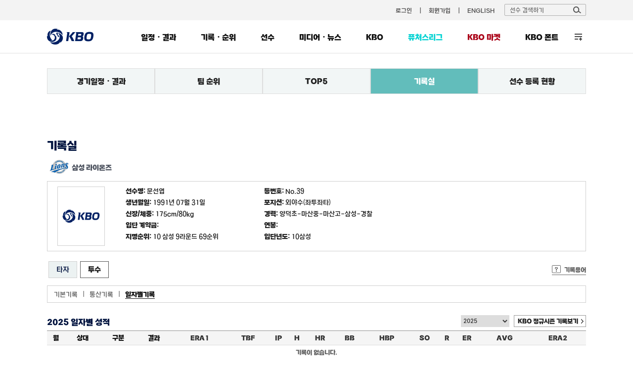

--- FILE ---
content_type: text/html; charset=utf-8
request_url: https://www.koreabaseball.com/Futures/Player/PitcherDaily.aspx?playerId=60464
body_size: 42400
content:


<!DOCTYPE html>
<html lang="ko">
<head><title>
	투수 | 선수기록 | 기록실 | 퓨처스리그 | KBO
</title><meta http-equiv="Content-Type" content="text/html; charset=utf-8" /><meta http-equiv="Content-Script-Type" content="text/javascript" /><meta http-equiv="Content-Style-Type" content="text/css" /><meta http-equiv="X-UA-Compatible" content="IE=edge, Chrome" /><meta name="title" content="KBO" /><meta name="author" content="스포츠투아이" /><meta name="keywords" content="KBO, 한국야구위원회, 프로야구, KBO 리그, 퓨처스리그, 프로야구순위, 프로야구 일정" /><meta name="viewport" content="width=1200" />
    <!-- OG -->
    <meta property="og:type" content="website" /><meta property="og:title" content="KBO 홈페이지" /><meta property="og:description" content="KBO, 한국야구위원회, 프로야구, KBO 리그, 퓨처스리그, 프로야구순위, 프로야구 일정" /><meta property="og:image" content="https://6ptotvmi5753.edge.naverncp.com/KBO_IMAGE/KBOHome/resources/images/common/open_graph_kbo_2022.png" /><meta property="og:url" content="https://www.koreabaseball.com/" />

	<link rel="shortcut icon" type="image/x-icon" href="//6ptotvmi5753.edge.naverncp.com/KBO_IMAGE/KBOHome/resources/images/common/favicon.ico" />
    <link rel="stylesheet" type="text/css" href="//6ptotvmi5753.edge.naverncp.com/KBO_IMAGE/KBOHome/resources/min/css/font.min.css?version=20251209" crossorigin="anonymous"/>
	<link rel="stylesheet" type="text/css" href="//6ptotvmi5753.edge.naverncp.com/KBO_IMAGE/KBOHome/resources/min/css/reset.min.css?version=20251209" />
	<link rel="stylesheet" type="text/css" href="//6ptotvmi5753.edge.naverncp.com/KBO_IMAGE/KBOHome/resources/min/css/common.min.css?version=20251209" />
	<link rel="stylesheet" type="text/css" href="//6ptotvmi5753.edge.naverncp.com/KBO_IMAGE/KBOHome/resources/min/css/layout.min.css?version=20251209" />
	<link rel="stylesheet" type="text/css" href="//6ptotvmi5753.edge.naverncp.com/KBO_IMAGE/KBOHome/resources/min/css/contents.min.css?version=20251209" />
    <link rel="stylesheet" type="text/css" href="//6ptotvmi5753.edge.naverncp.com/KBO_IMAGE/KBOHome/resources/min/css/jquery-ui.min.css?version=20251209" />
    <link rel="stylesheet" type="text/css" href="//6ptotvmi5753.edge.naverncp.com/KBO_IMAGE/KBOHome/resources/min/css/jquery-ui-theme.min.css?version=20251209" />
	<link rel="stylesheet" type="text/css" href="//6ptotvmi5753.edge.naverncp.com/KBO_IMAGE/KBOHome/resources/min/css/jquery.bxslider.min.css?version=20251209" />

	<script type="text/javascript" charset="utf-8" src="//6ptotvmi5753.edge.naverncp.com/KBO_IMAGE/KBOHome/resources/min/js/jquery-1.12.4.min.js?version=20251126"></script>
    <script type="text/javascript" charset="utf-8" src="//6ptotvmi5753.edge.naverncp.com/KBO_IMAGE/KBOHome/resources/min/js/jquery-migrate-1.1.1.min.js?version=20251126"></script>
    <script type="text/javascript" charset="utf-8" src="//6ptotvmi5753.edge.naverncp.com/KBO_IMAGE/KBOHome/resources/min/js/jquery-ui.min.js?version=20251126"></script>
	<script type="text/javascript" charset="utf-8" src="//6ptotvmi5753.edge.naverncp.com/KBO_IMAGE/KBOHome/resources/min/js/jquery.bxslider.min.js?version=20251126"></script>
    <script type="text/javascript" charset="utf-8" src="//6ptotvmi5753.edge.naverncp.com/KBO_IMAGE/KBOHome/resources/min/js/jquery.ui.datepicker-ko.min.js?version=20251126"></script>
    <script type="text/javascript" charset="utf-8" src="//6ptotvmi5753.edge.naverncp.com/KBO_IMAGE/KBOHome/resources/min/js/S2i.Common-1.0.1.min.js?version=20251126"></script>
    <script type="text/javascript" charset="utf-8" src="//6ptotvmi5753.edge.naverncp.com/KBO_IMAGE/KBOHome/resources/min/js/S2i.Paging-1.0.8.min.js?version=20251126"></script>
	<script type="text/javascript" charset="utf-8" src="//6ptotvmi5753.edge.naverncp.com/KBO_IMAGE/KBOHome/resources/min/js/common.min.js?version=20251126"></script>
    <script type="text/javascript" charset="utf-8" src="//6ptotvmi5753.edge.naverncp.com/KBO_IMAGE/KBOHome/resources/min/js/S2i.MakeTable-1.0.3.min.js?version=20251126"></script>
    <script type="text/javascript" charset="utf-8" src="//6ptotvmi5753.edge.naverncp.com/KBO_IMAGE/KBOHome/resources/min/js/bTogether.min.js?version=20251126"></script>
    
	<!—[if lt IE 9]>
		<script src="//6ptotvmi5753.edge.naverncp.com/KBO_IMAGE/KBOHome/resources/min/js/html5shiv.min.js?version=20251126"></script>
	<![endif]—>
	<!-- Google Tag Manager -->
	<script>
        $.ajaxSetup({
            timeout: 10000 // 전역 타임아웃 설정
        });

        $(document).ajaxError(function (event, jqxhr, settings, thrownError) {
			// 호출 지연 10초
            if (thrownError === 'timeout') {
                console.warn(`timeout: ${settings.url}`);
				if(settings.url == "https://www.kborc.com/getKboRCList.ajax"){
					$("#KBOMovie").remove();
				}
				if(settings.url == "https://www.kborc.com/getKboRCList2.ajax"){
					$("#KBOCheckedSwing").remove();
				}

            } 
			// 호출 오류
			else {
                console.warn(`error: ${settings.url}`, thrownError);
				if(settings.url == "https://www.kborc.com/getKboRCList.ajax"){
					$("#KBOMovie").remove();
				}
				if(settings.url == "https://www.kborc.com/getKboRCList2.ajax"){
					$("#KBOCheckedSwing").remove();
				}
            }
        });


		(function (w, d, s, l, i) {
			w[l] = w[l] || []; w[l].push({
				'gtm.start':
					new Date().getTime(), event: 'gtm.js'
			}); var f = d.getElementsByTagName(s)[0],
				j = d.createElement(s), dl = l != 'dataLayer' ? '&l=' + l : ''; j.async = true; j.src =
					'https://www.googletagmanager.com/gtm.js?id=' + i + dl; f.parentNode.insertBefore(j, f);
		})(window, document, 'script', 'dataLayer', 'GTM-K3BL64Q');

        $(document).ready(function () {
            var jbOffset = $('.lnb-wrap').offset();
            $(window).scroll(function () {
                if ($(document).scrollTop() > jbOffset.top) {
                    $('.lnb-wrap').addClass('fixed');
                }
                else {
                    $('.lnb-wrap').removeClass('fixed');
                }
            });
        });
    </script>
	<!-- End Google Tag Manager -->
    
    <link rel="stylesheet" type="text/css" href="//6ptotvmi5753.edge.naverncp.com/KBO_IMAGE/KBOHome/resources/min/css/sub.min.css?version=20251209" />
    
    <link type="text/css" rel="stylesheet" href="//6ptotvmi5753.edge.naverncp.com/KBO_IMAGE/KBOHome/resources/min/css/futures.min.css?version=20251209"/>
    <script type="text/javascript" charset="utf-8" src="//6ptotvmi5753.edge.naverncp.com/KBO_IMAGE/KBOHome/resources/min/js/S2i.GameList-1.0.0.min.js?version=20251126"></script>
    
    <script type="text/javascript" charset="utf-8" src="//6ptotvmi5753.edge.naverncp.com/KBO_IMAGE/KBOHome/resources/min/js/S2i.AjaxHtml-1.0.0.min.js?version=20251126"></script>
    <script type="text/javascript" charset="utf-8" src="//6ptotvmi5753.edge.naverncp.com/KBO_IMAGE/KBOHome/resources/min/js/futures-ui.min.js?version=20251126"></script>
    
    


</head>
<body>
	<!-- Google Tag Manager (noscript) -->
	<noscript><iframe src="https://www.googletagmanager.com/ns.html?id=GTM-K3BL64Q"
	height="0" width="0" style="display:none;visibility:hidden"></iframe></noscript>
	<!-- End Google Tag Manager (noscript) -->
    <form method="post" action="./PitcherDaily.aspx?playerId=60464" id="mainForm">
<div class="aspNetHidden">
<input type="hidden" name="__EVENTTARGET" id="__EVENTTARGET" value="" />
<input type="hidden" name="__EVENTARGUMENT" id="__EVENTARGUMENT" value="" />
<input type="hidden" name="__LASTFOCUS" id="__LASTFOCUS" value="" />
<input type="hidden" name="__VIEWSTATE" id="__VIEWSTATE" value="/[base64]" />
</div>

<script type="text/javascript">
//<![CDATA[
var theForm = document.forms['mainForm'];
if (!theForm) {
    theForm = document.mainForm;
}
function __doPostBack(eventTarget, eventArgument) {
    if (!theForm.onsubmit || (theForm.onsubmit() != false)) {
        theForm.__EVENTTARGET.value = eventTarget;
        theForm.__EVENTARGUMENT.value = eventArgument;
        theForm.submit();
    }
}
//]]>
</script>


<div class="aspNetHidden">

	<input type="hidden" name="__VIEWSTATEGENERATOR" id="__VIEWSTATEGENERATOR" value="6FF936D3" />
	<input type="hidden" name="__EVENTVALIDATION" id="__EVENTVALIDATION" value="/wEdABLPgy0LVt5am9sLPKUUgvTUFp7a/Svk45RiYA1mxXjsDPOzP3vyOjSj58SMp3gCHSa70kn1c3WdUET9Okl0unPd9NaP9mV/UHL2TfECz20x0hTwBmBdQqhkQL65tWJCecwOJBfrWI/ZyWFJtLlZcgC+H5N9NMxo61GonwLoOzKBprEtoxrbGT4lwJcpy7TNYpJM8LQsKXcRVrn3pV13kTREEl5Iri3zsPwSUPLnZZDirn/6XtO6FBkwYpvvQnvF0tIilwXapBl+EpROB0fFw6PA+G/yY18rLQyjpZIW9mI1Rp53+gA9UQJon9Y0KkhIQwGRHIdiZW8lx0j/4Tf4hL7QaAYXtsVVA8KoSuR6ZxKOlio+jP+oxBlkwFnJujqpO+W3uTGSchxrtWzoipGDgEKfYvWmut5w8NE2atE5k54weQ==" />
</div>
	    <!-- wrap -->
	    <div id="wrap">
		    <!-- header -->
		    <header>	
			    <div id="gnb" class="bgf3">
				    <div class="gnb-wrap">
						
						
					    <ul class="menu">
                            
						    <li><a href="/Member/Login.aspx">로그인</a></li>
                            <li><a href="/Member/Join/Accessterms.aspx">회원가입</a></li>
                            
						    <li><a href="http://eng.koreabaseball.com/">ENGLISH</a></li>						
					    </ul>
					    <div class="search-area">
						    <div class="search-box">
							    <input class="ipt-search" type="text" id="txtTopPlayerWord" placeholder="선수 검색하기" />
							    <a href="#none;" id="btnTopPlayerSearch" class="btn-search"><img src="//6ptotvmi5753.edge.naverncp.com/KBO_IMAGE/KBOHome/resources/images/common/btn_search.png" alt="검색" /></a>
						    </div>
						    <div id="player_search_area" class="search-result">
							    <!-- <p class="null">검색 결과가 없습니다.</p> -->
							    
						    </div>
					    </div>
				    </div>
			    </div>
			    <div class="wrapping lnb-wrap">
                    <div class="lnb-box">
						<h1 class="logo"><a href="/Default.aspx"><img src="//6ptotvmi5753.edge.naverncp.com/KBO_IMAGE/KBOHome/resources/images/common/h1_logo.png" alt="" /></a></h1>
						<nav>
					    <ul id="lnb">
						    <li>
							    <a href="/Schedule/Schedule.aspx">일정・결과</a>
							    <div class="lnb-sub">
								    <ul class="lnb01">
                                        <li><a href="/Schedule/Schedule.aspx">경기일정・결과</a></li>
									    
									    <li><a href="/Schedule/GameCenter/Main.aspx">게임센터</a></li>
									    <li><a href="/Schedule/ScoreBoard.aspx">스코어보드</a></li>
                                        <li><a href="/Schedule/Allstar/Game/Main2025.aspx">올스타전</a></li>
									    <li><a href="/Schedule/International/Etc/Premier2024.aspx">국제대회</a></li>
                                        <li><a href="/Schedule/Weather.aspx">야구장 날씨</a></li>
								    </ul>
							    </div>
						    </li>
						    <li>
							    <a href="/Record/Player/HitterBasic/Basic1.aspx?sort=HRA_RT">기록・순위</a>
							    <div class="lnb-sub">
								    <ul class="lnb02">
									    <li><a href="/Record/Player/HitterBasic/Basic1.aspx?sort=HRA_RT">기록실</a></li>
									    <li><a href="/Record/TeamRank/TeamRankDaily.aspx">팀 순위</a></li>
									    <li><a href="/Record/Ranking/Top5.aspx">선수 순위</a></li>
									    <li><a href="/Record/History/Top/Hitter.aspx">역대 기록</a></li>
                                        <li><a href="/Record/Expectation/WeekList.aspx">예상 달성 기록</a></li>
										<li><a href="/Record/RecordCorrect/RecordCorrect.aspx">기록 정정 현황</a></li>
										<li><a href="/Record/Crowd/GraphTeam.aspx">관중 현황</a></li>
			                            
								    </ul>
							    </div>
						    </li>
						    <li>
							    <a href="/Player/Search.aspx">선수</a>
							    <div class="lnb-sub">
								    <ul class="lnb04">
									    <li><a href="/Player/Search.aspx">선수 조회</a></li>
									    <li><a href="/Player/Register.aspx">선수 등록 현황</a></li>
										<li><a href="/Player/Trade.aspx">선수 이동 현황</a></li>
										<li><a href="/Player/Awards/PlayerPrize.aspx">수상 현황</a></li>
										<li><a href="/Player/Legend40.aspx">레전드 40</a></li>
									    <li><a href="/Player/CareerCertificate.aspx">경력증명서 신청</a></li>

									    
										
										
								    </ul>
							    </div>
						    </li>						    
						    <li>
							    <a href="/MediaNews/Highlight/List.aspx">미디어・뉴스</a>
							    <div class="lnb-sub">
								    <ul class="lnb05">
										<li><a href="/MediaNews/Highlight/List.aspx">하이라이트</a></li>
										<li><a href="/MediaNews/News/BreakingNews/List.aspx">뉴스</a></li>
										<li><a href="/MediaNews/Notice/List.aspx">KBO 보도자료</a></li>
										
										<li><a href="/MediaNews/UbivMarketer/VideoList.aspx">대학생 마케터</a></li>
										
										
										
                                        
									</ul>
							    </div>
						    </li>
						    <li>
							    <a href="javascript:;">KBO</a>
							    <div class="lnb-sub lnb-style-all">
								    <div class="wrapping lnb-all-wrap" style="width:713px;">
									    <h3>KBO</h3>
									    <div class="lnb-all kbo01">
										    <h4>KBO 리그</h4>
										    <ul>
											    <li><a href="/Kbo/League/GameManage2025.aspx">2025 규정∙규칙 변화</a></li>
											    <li><a href="/Kbo/League/GameManageRule/GameManage.aspx">경기운영제도</a></li>
												<li><a href="/Kbo/League/TeamInfo.aspx">구단 소개</a></li>
											    <li><a href="/Kbo/League/TeamHistory.aspx">구단 변천사</a></li>
												<li><a href="/Kbo/League/Map.aspx">티켓 안내</a></li>
										    </ul>
									    </div>
									    <div class="lnb-all kbo02">
										    <h4>게시판</h4>
										    <ul>
											    <li><a href="/Kbo/Board/Notice/List.aspx">NOTICE</a></li>
											    <li><a href="/Kbo/Board/Faqs/List.aspx">자주 하는 질문</a></li>
												<li><a href="/Kbo/Board/Ebook/EbookPublication.aspx">규정・자료실</a></li>

											    
											    
											    
												
												
												
												
												
												
											    
											    
											    
											    
											    
										    </ul>
									    </div>	
									    <div class="lnb-all kbo03">
										    <h4>ABOUT KBO</h4>
										    <ul>
												<li><a href="/Kbo/AboutKbo/GroupAndActivity.aspx">조직・활동</a></li>
												<li><a href="/Kbo/AboutKbo/Logo/Logo.aspx">KBO 로고</a></li>
												<li><a href="/Kbo/AboutKbo/Committee/OrganizationChart.aspx">기록위원회</a></li>
												<li><a href="/Kbo/AboutKbo/MedicalCommittee/MedicalOrganization.aspx">의무위원회</a></li>
                                                
											    
                                                
										    </ul>
									    </div>	
									    <div class="lnb-all kbo04">
										    <h4>주요 사업・행사</h4>
										    <ul>
												
												<li data-tab="MvpApplication"><a href="/Kbo/BusinessAndEvent/Mvp.aspx">2025 KBO 시상식</a></li>
												<li data-tab="DraftApplication"><a href="/Kbo/BusinessAndEvent/Draft.aspx">2026 신인 드래프트</a></li>
												
												<li><a href="/Kbo/BusinessAndEvent/RecordClass/LessonInfo.aspx">기록강습회 수강신청</a></li>
												 
												<li><a href="/Kbo/BusinessAndEvent/SafeGuide.aspx">KBO 경기장 안전정책</a></li>
												<li><a href="/Kbo/BusinessAndEvent/KboArchive/PurchaseGuide.aspx">KBO 리그 영상 구매</a></li>
												<li><a href="/Kbo/BusinessAndEvent/OnSiteViewingSupport.aspx">시각장애인 관람 지원</a></li>
												 
											                                                    
											    
											    
												

												
				                                
				                                
										    </ul>
									    </div>	
									    	
									    
								    </div>
								    
							    </div>
						    </li>
							<li class="futures">
							    <a href="/Futures/Main.aspx">퓨처스리그</a>
							    <div class="lnb-sub">
								    <ul class="lnb06">
									    <li><a href="/Futures/Schedule/GameList.aspx">경기일정・결과</a></li>
									    <li><a href="/Futures/TeamRank/Edu.aspx">팀 순위</a></li>
									    <li><a href="/Futures/Top/Main.aspx">TOP5</a></li>
									    <li><a href="/Futures/Record/EduLeague/Hitter.aspx">기록실</a></li>
										<li><a href="/Futures/Player/Register.aspx">선수 등록 현황</a></li>
									    
                                        
                                        
									    
									    										
								    </ul>
							    </div>					
						    </li>
							<li id="market" class="market"><a href="https://www.kbomarket.com/" target="_blank">KBO 마켓</a></li>
							
							<li id="" class="kbofont" data-tab="KboFont"><a href="/Reference/etc/KboFont.aspx">KBO 폰트</a></li>
						    <li id="lnbAll">
							    <a href="javascript:;">전체 메뉴</a>
							    <div class="lnb-sub lnb-style-all">
								    <div class="wrapping lnb-all-wrap">
									    <div class="line line01">
										    <h3>전체 메뉴</h3>
										    <div class="lnb-all menu01">
											    <h4>일정・결과</h4>
											    <ul>
												    <li><a href="/Schedule/Schedule.aspx">경기일정・결과</a></li>
													
													<li><a href="/Schedule/GameCenter/Main.aspx">게임센터</a></li>
													<li><a href="/Schedule/ScoreBoard.aspx">스코어보드</a></li>
													<li><a href="/Schedule/Allstar/Game/Main2025.aspx">올스타전</a></li>
													<li><a href="/Schedule/International/Etc/Premier2024.aspx">국제대회</a></li>
													<li><a href="/Schedule/Weather.aspx">야구장 날씨</a></li>
											    </ul>
										    </div>
										    <div class="lnb-all menu02">
											    <h4>기록・순위</h4>
											    <ul>
													<li><a href="/Record/Player/HitterBasic/BasicOld.aspx?sort=HRA_RT">기록실</a></li>
													<li><a href="/Record/TeamRank/TeamRankDaily.aspx">팀 순위</a></li>
													<li><a href="/Record/Ranking/Top5.aspx">선수 순위</a></li>
													<li><a href="/Record/History/Top/Hitter.aspx">역대 기록</a></li>
													<li><a href="/Record/Expectation/WeekList.aspx">예상 달성 기록</a></li>
													<li><a href="/Record/RecordCorrect/RecordCorrect.aspx">기록 정정 현황</a></li>
													<li><a href="/Record/Crowd/GraphTeam.aspx">관중 현황</a></li>
													
											    </ul>
										    </div>	
										    <div class="lnb-all menu03">
											    <h4>선수</h4>
											    <ul>
													<li><a href="/Player/Search.aspx">선수 조회</a></li>
													<li><a href="/Player/Register.aspx">선수 등록 현황</a></li>
													<li><a href="/Player/Trade.aspx">선수 이동 현황</a></li>
													<li><a href="/Player/Awards/PlayerPrize.aspx">수상 현황</a></li>
													<li><a href="/Player/Legend40.aspx">레전드 40</a></li>
													<li><a href="/Player/CareerCertificate.aspx">경력증명서 신청</a></li>
											    </ul>
										    </div>	
										    <div class="lnb-all menu04">
											    <h4>미디어・뉴스</h4>
											    <ul>
												    <li><a href="/MediaNews/Highlight/List.aspx">하이라이트</a></li>
													<li><a href="/MediaNews/News/BreakingNews/List.aspx">뉴스</a></li>
													<li><a href="/MediaNews/Notice/List.aspx">KBO 보도자료</a></li>
													
													<li><a href="/MediaNews/UbivMarketer/VideoList.aspx">대학생 마케터</a></li>
													
													
													
													
											    </ul>
										    </div>	
										    <div class="lnb-all menu05">
											    <h4>퓨처스리그</h4>
											    <ul>
												    <li><a href="/Futures/Schedule/GameList.aspx">경기일정・결과</a></li>
												    <li><a href="/Futures/TeamRank/Edu.aspx">팀 순위</a></li>
												    <li><a href="/Futures/Top/Main.aspx">TOP5</a></li>
												    <li><a href="/Futures/Record/EduLeague/Hitter.aspx">기록실</a></li>
													<li><a href="/Futures/Player/Register.aspx">선수 등록 현황</a></li>
												    												
											    </ul>
										    </div>
									    </div>
									    <div class="line line02">
										    <h3>KBO</h3>
										    <div class="lnb-all menu07">
											    <h4>KBO 리그</h4>
											    <ul>
													<li><a href="/Kbo/League/GameManage2025.aspx">2025 규정∙규칙 변화</a></li>
                                                    <li><a href="/Kbo/League/GameManageRule/GameManage.aspx">경기운영제도</a></li>
													<li><a href="/Kbo/League/TeamInfo.aspx">구단 소개</a></li>
													<li><a href="/Kbo/League/TeamHistory.aspx">구단 변천사</a></li>
													<li><a href="/Kbo/League/Map.aspx">티켓 안내</a></li>
											    </ul>
										    </div>
										    <div class="lnb-all menu08">
											    <h4>게시판</h4>
											    <ul>
												    <li><a href="/Kbo/Board/Notice/List.aspx">NOTICE</a></li>
													<li><a href="/Kbo/Board/Faqs/List.aspx">자주 하는 질문</a></li>
													<li><a href="/Kbo/Board/Ebook/EbookPublication.aspx">규정・자료실</a></li>
													
													
													
													
													
													
													
													
													
													
													
													
													
													
													
											    </ul>
										    </div>	
										    <div class="lnb-all menu09">
											    <h4>ABOUT KBO</h4>
											    <ul>
													<li><a href="/Kbo/AboutKbo/GroupAndActivity.aspx">조직・활동</a></li>
													<li><a href="/Kbo/AboutKbo/Logo/Logo.aspx">KBO 로고</a></li>
													<li><a href="/Kbo/AboutKbo/Committee/OrganizationChart.aspx">기록위원회</a></li>
													<li><a href="/Kbo/AboutKbo/MedicalCommittee/MedicalOrganization.aspx">의무위원회</a></li>
													
													
													
											    </ul>
										    </div>	
										    <div class="lnb-all menu10 ">
											    <h4>주요 사업・행사</h4>
											    <ul>
												    <li data-tab="MvpApplication"><a href="/Kbo/BusinessAndEvent/Mvp.aspx">2025 KBO 시상식</a></li>
													<li data-tab="DraftApplication"><a href="/Kbo/BusinessAndEvent/Draft.aspx">2026 신인 드래프트</a></li>
													
													<li><a href="/Kbo/BusinessAndEvent/RecordClass/LessonInfo.aspx">기록강습회 수강신청</a></li>
												    
												    
													<li><a href="/Kbo/BusinessAndEvent/SafeGuide.aspx">KBO 경기장 안전정책</a></li>
													<li><a href="/Kbo/BusinessAndEvent/KboArchive/PurchaseGuide.aspx">KBO 리그 영상 구매</a></li>
													<li><a href="/Kbo/BusinessAndEvent/OnSiteViewingSupport.aspx">시각장애인 관람 지원</a></li>
													 
													
											    </ul>
										    </div>
									    </div>
								    </div>
								    <div class="btn-close">
									    <a href="javascript:;">
										    <img src="//6ptotvmi5753.edge.naverncp.com/KBO_IMAGE/KBOHome/resources/images/common/btn_close_fff.png" alt="" />
										    <span>닫기</span>
									    </a>									
								    </div>
							    </div>
						    </li>
					    </ul>
				    </nav>
					</div>
			    </div>
		    </header>
		    <!-- // header -->
		    <hr />
		    <!-- container -->
		    
    
<section id="container">
	
    <div id="futures" class="wrapping container-wrap">
	    
<div class="fb-wrap">
<ul class="futures-banner">
	
	<!-- <li><a href="javascript:;"><img src="/resources/images/sub/img_futures_bsample.jpg" alt="" /></a></li>
	<li><a href="javascript:;"><img src="/resources/images/sub/img_futures_bsample.jpg" alt="" /></a></li>
	<li><a href="javascript:;"><img src="/resources/images/sub/img_futures_bsample.jpg" alt="" /></a></li> -->
</ul>
</div>
 <script type="text/javascript">
	$(document).ready(function(){
		//$(".futures-banner").bxSlider();
        getFuturesBanner();
	});

</script> 
        
<div id="contents" class="futures-sub">
	
	

<ul id="snb">
	<li><a href="/Futures/Schedule/EduList.aspx"  id="lnb01">경기일정・결과</a></li>
	<li><a href="/Futures/TeamRank/Edu.aspx"  id="lnb02">팀 순위</a></li>
	<li><a href="/Futures/Top/Main.aspx"  id="lnb03">TOP5</a></li>
	<li><a href="/Futures/Record/EduLeague/Hitter.aspx"  id="lnb04">기록실</a></li>
	<li><a href="/Futures/Player/Register.aspx"  id="lnb10">선수 등록 현황</a></li>
    
</ul>
	
	<h4 class="tit-page">기록실</h4>
	<div class="sub-content">	
		<div class="player_info">
			<h4 id="h4Team" class="team regular/2018/emblemF_SS"><span class='emb'><img src='//6ptotvmi5753.edge.naverncp.com/KBO_IMAGE/emblem/regular/2018/emblemF_SS.png' /></span>삼성 라이온즈</h4>


<div class="player_basic">
    <div class="photo"><img id="cphContents_cphContents_cphContents_ucPlayerProfile_imgProfile" onerror="this.src=&#39;//6ptotvmi5753.edge.naverncp.com/KBO_IMAGE/KBOHome/resources/images/common/no-Image.png&#39;" src="//6ptotvmi5753.edge.naverncp.com/KBO_IMAGE/person/middle/2025/60464.jpg" alt="문선엽" /></div>
    <ul>
	    <li class="odd"><strong>선수명: </strong><span id="cphContents_cphContents_cphContents_ucPlayerProfile_lblName">문선엽</span></li>
        <li><strong>등번호: </strong>No.<span id="cphContents_cphContents_cphContents_ucPlayerProfile_lblBackNo">39</span></li>
	    <li class="odd"><strong>생년월일: </strong><span id="cphContents_cphContents_cphContents_ucPlayerProfile_lblBirthday">1991년 07월 31일</span></li>
        <li><strong>포지션: </strong><span id="cphContents_cphContents_cphContents_ucPlayerProfile_lblPosition">외야수(좌투좌타)</span></li>	
	    <li class="odd"><strong>신장/체중: </strong><span id="cphContents_cphContents_cphContents_ucPlayerProfile_lblHeightWeight">175cm/80kg</span></li>
        <li><strong>경력: </strong><span id="cphContents_cphContents_cphContents_ucPlayerProfile_lblCareer">양덕초-마산중-마산고-삼성-경찰</span></li>
	    <li class="odd"><strong>입단 계약금: </strong><span id="cphContents_cphContents_cphContents_ucPlayerProfile_lblPayment"></span></li>
        <li id="cphContents_cphContents_cphContents_ucPlayerProfile_liSalary"><strong>연봉: </strong><span id="cphContents_cphContents_cphContents_ucPlayerProfile_lblSalary"></span></li>	
	    <li class="odd"><strong>지명순위: </strong><span id="cphContents_cphContents_cphContents_ucPlayerProfile_lblDraft">10 삼성 9라운드 69순위</span></li>
        <li><strong>입단년도: </strong><span id="cphContents_cphContents_cphContents_ucPlayerProfile_lblJoinInfo">10삼성</span></li>
    </ul>
</div>

				
			<div class="tab-depth2 mt20">
				<ul class="tab">
					<li><a href="/Futures/Player/HitterDetail.aspx?playerId=60464">타자</a></li>
					<li class="on"><a href="/Futures/Player/PitcherDetail.aspx?playerId=60464">투수</a></li>
				</ul>
				<span class="record-words"><a href="#">기록용어</a></span>
				<div class="words" id="words">
				</div>
			</div>
			<div class="tab-depth3 mb30">
				<ul class="tab">
					<li> <a href="/Futures/Player/PitcherDetail.aspx?playerId=60464">기본기록</a>|</li>
					<li> <a href="/Futures/Player/PitcherTotal.aspx?playerId=60464">통산기록</a>|</li>
					<li class="on last"> <a href="/Futures/Player/PitcherDaily.aspx?playerId=60464">일자별기록</a></li>
				</ul>
			</div>
		</div>
		<div class="player_records">
			<h6> 2025 일자별 성적</h6>			
			<select name="ctl00$ctl00$ctl00$cphContents$cphContents$cphContents$ddlYear" onchange="javascript:setTimeout(&#39;__doPostBack(\&#39;ctl00$ctl00$ctl00$cphContents$cphContents$cphContents$ddlYear\&#39;,\&#39;\&#39;)&#39;, 0)" id="cphContents_cphContents_cphContents_ddlYear" class="select02">
	<option selected="selected" value="2025">2025</option>
	<option value="2024">2024</option>
	<option value="2023">2023</option>
	<option value="2022">2022</option>
	<option value="2021">2021</option>
	<option value="2020">2020</option>
	<option value="2019">2019</option>
	<option value="2018">2018</option>
	<option value="2017">2017</option>
	<option value="2016">2016</option>
	<option value="2015">2015</option>
	<option value="2014">2014</option>
	<option value="2013">2013</option>
	<option value="2012">2012</option>
	<option value="2011">2011</option>
	<option value="2010">2010</option>

</select>
			<div class="btn-square btn-arrow">
				<a href="/Record/Player/PitcherDetail/Basic.aspx?playerId=60464" class="btn">KBO 정규시즌 기록보기</a>
			</div>

			

			<div id="cphContents_cphContents_cphContents_pnlDataNo">
	
			<div class="tbl-type02 tbl-type02-pd0">		
				<table class="tbl tt" cellspacing="0" cellpadding="0" summary="2015년 성적으로 타율,경기,타석,타수,득정,안타 등의 기록을 나타냅니다">
					<thead>
						<tr>
							<th>월</th>
							<th>상대</th>
							<th>구분</th>
							<th>결과</th>
							<th><a onmouseenter="tooltip(this)" onmouseout="hideTip()" title="평균자책점">ERA1</a></th>
							<th><a onmouseenter="tooltip(this)" onmouseout="hideTip()" title="타자수">TBF</a></th>
							<th><a onmouseenter="tooltip(this)" onmouseout="hideTip()" title="이닝">IP</a></th>
							<th><a onmouseenter="tooltip(this)" onmouseout="hideTip()" title="피안타">H</a></th>
							<th><a onmouseenter="tooltip(this)" onmouseout="hideTip()" title="홈런">HR</a></th>
							<th><a onmouseenter="tooltip(this)" onmouseout="hideTip()" title="볼넷">BB</a></th>
							<th><a onmouseenter="tooltip(this)" onmouseout="hideTip()" title="사구">HBP</a></th>
							<th><a onmouseenter="tooltip(this)" onmouseout="hideTip()" title="삼진">SO</a></th>
							<th><a onmouseenter="tooltip(this)" onmouseout="hideTip()" title="실점">R</a></th>
							<th><a onmouseenter="tooltip(this)" onmouseout="hideTip()" title="자책점">ER</a></th>
							<th><a onmouseenter="tooltip(this)" onmouseout="hideTip()" title="피안타율">AVG</a></th>
							<th><a onmouseenter="tooltip(this)" onmouseout="hideTip()" title="시즌누적 평균자책점">ERA2</a></th>
						</tr>
					</thead>
					<tbody>
						<tr>
							<td colspan="16">기록이 없습니다.</td>
						</tr>
					</tbody>
				</table>
			</div>
			
</div>
		</div>
	</div>
</div>

    </div>
</section>


		    <!-- // container -->	
		    <hr />
		    <!-- footer -->
		    <footer>
			    <div id="fnb">
				    <div class="wrapping fnb-wrap">
					    <ul class="fnb-list">
						    <li class="privacy"><a href="/Etc/Privacy.aspx">개인정보 처리방침</a></li>
						    <li><a href="/Schedule/ScoreBoard.aspx">문자중계</a></li>
						    <li><a href="/Kbo/Board/Faqs/List.aspx">고객질문</a></li>
						    <li><a href="/Etc/SiteMap.aspx">사이트맵</a></li>
						    
					    </ul>
				    </div>
			    </div>
			    <div id="kboInfo" class="wrapping">
				    <h2><a href="/Etc/PressRelease.aspx"><img src="//6ptotvmi5753.edge.naverncp.com/KBO_IMAGE/KBOHome/resources/images/common/h2_logo.png" alt="KBO" /></a></h2>
				    <address class="kbo-info">
					    <div class="address01">
						    <p>(사)한국야구위원회 | 서울시 강남구 강남대로 278 | 02)3460-4600</p>					
					    </div>
					    
				    </address>
				    <div class="copyright">
					    <span>Copyrightⓒ KBO, All Rights Reserved.</span>
				    </div>
					<div class="certification">
						<img src="//6ptotvmi5753.edge.naverncp.com/KBO_IMAGE/KBOHome/resources/images/main/img_certification.png" alt="w3c xhtml 3.0, Verisign" />
					</div>
			    </div>
		    </footer>
		    <!-- // footer -->
	    </div>
	    <!-- // wrap -->
    </form>
    
    

    
    
    
<script type="text/javascript">
    currentLnb("04");

    function tooltip(x) {
        var title = $(x).attr("title");
        $(x).append("<div class='tooltip'></div>");
        $(".tooltip").html(title);
        var cnt = $(".tooltip").text().length;
        $(".tooltip").css("width", cnt * 12);
        return false;
    }

    function hideTip() {
        $(".tooltip").remove();
    }
    $(".record-words a").on("click", function (e) {
        e.preventDefault();
        Words();
        $(".words").show();
    });
</script>



    <script type="text/javascript">
        $(document).ready(function () {
            // 선수 검색
            $(document).on("click", "#btnTopPlayerSearch", function (e) {
                getPlayerSearch();
                e.preventDefault();
            });

            // 선수 검색 엔터
            $(document).on("keypress", "#txtTopPlayerWord", function (e) {
                if (event.keyCode == 13) {
                    getPlayerSearch();
                    e.preventDefault();
                }
			});

            //// 선수 검색 마우스 아웃
            //$("body").click(function (e) {
            //    var container = $("#player_search_area");

            //    if (container.css("display") == "block") {
            //        if (!container.has(e.target).length) {
            //            container.hide();
            //        }
            //    }
            //});

			// 21.06.29 | veron | 나중에 탭들 다 지우고 배너 다시 원복 후 이부분 삭제해야함
			// 8월 15일 00시 지나가면 삭제
            //if (new Date().getTime() > new Date("2021/08/15 00:00:00").getTime()) {
			//	// 위에 탭 삭제
            //    $(".menu04 li:last").remove();
            //    $(".lnb-sub ul.lnb04 li:last").remove();
			//	// Player.master 삭제
            //    $("#liRookie").remove();
			//	// 메인 배너 교체
            //    $("#imgGijang").attr("href", "http://gijangcmc.or.kr/baseball/main/main.asp");
            //    $("#imgGijang img").attr("src", "//6ptotvmi5753.edge.naverncp.com/KBO_IMAGE/KBOHome/resources/images/main/img_banner01.jpg");
			//}

			// 2025 미디어데이
            if (new Date().getTime() < new Date("2025/03/11 11:00:00"))
				$('.lnbMedia').hide();
			// SaveSacrifice
			if (new Date().getTime() < new Date("2023/04/01 09:00:00"))
				$('[data-tab=SaveSacrifice]').hide();
			// draft 
			// 2025.09.09 11시 이전 또는 2025.09.10 00:30 이후로는 표출 숨김
            if (new Date().getTime() < new Date("2025/09/09 11:00:00") || new Date().getTime() > new Date("2025/09/10 00:30:00"))
				$('[data-tab=DraftApplication]').hide();
			// KBO 시상식
            if (new Date().getTime() < new Date("2025/11/19 11:00:00") || new Date().getTime() > new Date("2025/11/20 00:30:00"))
				$('[data-tab=MvpApplication]').hide();
            // KBO 골든글러브
            if (new Date().getTime() < new Date("2024/12/09 10:00:00") || new Date().getTime() > new Date("2024/12/09 15:30:00"))
                $('[data-tab=GGApplication]').hide();
        });

        // 선수 검색
        function getPlayerSearch() {
            if ($("#txtTopPlayerWord").val() == "") {
                alert("선수명은 필수 입니다.");
                $("#txtTopPlayerWord").focus();
                return false;
            } else {
                //var searchWord = encodeURI($("#txtTopPlayerWord").val());

                //if (searchWord != "") {
                //    location.href = "/Player/Search.aspx?searchWord=" + searchWord;
                //}
                var request = $.ajax({
                    type: "post"
                    , url: "/ws/Controls.asmx/GetSearchPlayer"
                    , dataType: "json"
                    , data: {
                        name: $("#txtTopPlayerWord").val()
                    }
                    , error: ajaxFailed
                    , async: true
                });

                request.done(function (data) {
                    if (data.code == "100") {
                        var container = $(".search-result");
                        container.children().remove();

                        container.hide();

                        if (data.now.length > 0 || data.retire.length > 0) {
                            // 2017-05-22 yeeun, 홍지희 사원 요청, 결과가 1명일 경우 바로 페이지 연결
                            if (data.now.length + data.retire.length == 1) {
                                var link = "";

                                if (data.now.length == 1) {
                                    link = data.now[0]["P_LINK"];
                                } else {
                                    link = data.retire[0]["P_LINK"];
                                }

                                location.href = link;
                            } else {
                                if (data.now.length > 0) {
                                    container.append($("<h4>등록 선수</h4>"));

                                    var div = $("<div class='active' />");
                                    div.children().remove();

                                    setPlayerDiv(data.now, div, true);

                                    container.append(div);
                                }

                                if (data.retire.length > 0) {
                                    container.append($("<h4>역대 선수</h4>"));

                                    var div = $("<div class='retire'/>");
                                    div.children().remove();

                                    setPlayerDiv(data.retire, div, false);

                                    container.append(div);
                                }

                                //container.append($(String.format("<p><a href='/Player/Search.aspx?searchWord={0}''>'{0}' 검색결과 모두 보기</a></p>", $("#txtTopPlayerWord").val())));
                                container.append($("<p><a href='/Player/Search.aspx?searchWord=" + $("#txtTopPlayerWord").val() + "''>'" + $("#txtTopPlayerWord").val() + "' 검색결과 모두 보기</a></p>"));
                                container.show();
                            }
                        } else {
                            container.append($("<p class='null'>검색 결과가 없습니다.</p>"));
                            container.show();
                        }
                    }
                });
            }
        }

        // 선수 검색 div 
        function setPlayerDiv(list, div, isActive) {
            $.each(list, function (index, player) {
                var aLink = $("<a />");
                aLink.attr("href", player["P_LINK"]);

                var dl = $("<dl />");
                var dt = $("<dt />");
                var backNo = "";

                if (isActive) {
                    //backNo = String.format("No.{0}", player["BACK_NO"]);
                    backNo = "No." + player["BACK_NO"];
                }

                //dt.text(String.format("{0} {1}", player["P_NM"], backNo));
                dt.text(player["P_NM"] + " " + backNo);
                dl.append(dt);

                var dd = $("<dd />");
                //dd.text(String.format("{0} {1}({2})", player["T_NM"], player["POS_NO"], player["P_TYPE"]));
                dd.text(player["T_NM"] + " " + player["POS_NO"] + "(" + player["P_TYPE"] + ")");
                dl.append(dd);

                var ddImg = $(String.format("<dd class='btn-arrow'><img src='{0}/resources/images/common/btn_arrow_search.png' alt='' /></dd>", "//6ptotvmi5753.edge.naverncp.com/KBO_IMAGE/KBOHome"));
                dl.append(ddImg);

                aLink.append(dl);
                div.append(aLink);
            });
        }
    </script>
</body>
</html>